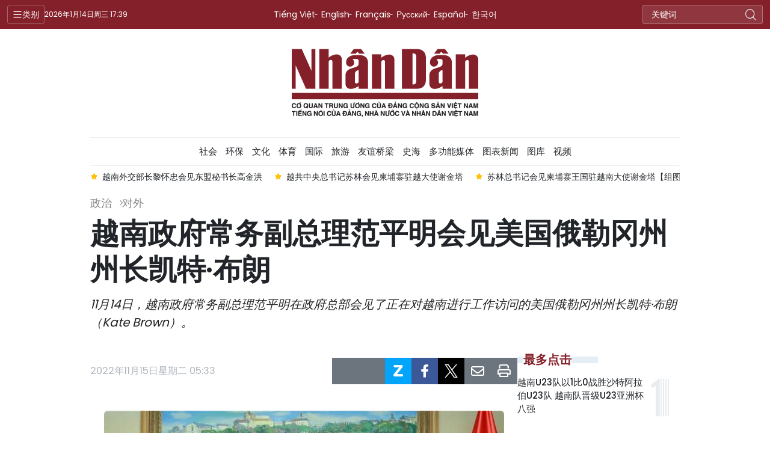

--- FILE ---
content_type: text/html;charset=utf-8
request_url: https://cn.nhandan.vn/article-post105726.html
body_size: 14502
content:
<!DOCTYPE html> <html lang="cn" class="languages cn"> <head> <title>越南政府常务副总理范平明会见美国俄勒冈州州长凯特·布朗 | Nhan Dan Online</title> <meta name="description" content="11月14日，越南政府常务副总理范平明在政府总部会见了正在对越南进行工作访问的美国俄勒冈州州长凯特·布朗（Kate Brown）。"/> <meta name="keywords" content="越南政府常务副总理,范平明,美国,俄勒冈州,凯特·布朗"/> <meta name="news_keywords" content="越南政府常务副总理,范平明,美国,俄勒冈州,凯特·布朗"/> <meta http-equiv="Content-Type" content="text/html; charset=utf-8" /> <meta http-equiv="X-UA-Compatible" content="IE=edge"/> <meta http-equiv="refresh" content="1800" /> <meta name="revisit-after" content="1 days" /> <meta name="viewport" content="width=device-width, initial-scale=1"> <meta http-equiv="content-language" content="vi" /> <meta name="format-detection" content="telephone=no"/> <meta name="format-detection" content="address=no"/> <meta name="apple-mobile-web-app-capable" content="yes"> <meta name="apple-mobile-web-app-status-bar-style" content="black"> <meta name="apple-mobile-web-app-title" content="Nhan Dan Online"/> <meta name="referrer" content="no-referrer-when-downgrade"/> <link rel="shortcut icon" href="https://cdn.nhandan.vn/assets/web/styles/img/favicon.ico" type="image/x-icon" /> <link rel="preconnect" href="https://cn-cdn.nhandan.vn"/> <link rel="dns-prefetch" href="https://cn-cdn.nhandan.vn"/> <link rel="preconnect" href="//www.google-analytics.com" /> <link rel="preconnect" href="//www.googletagmanager.com" /> <link rel="preconnect" href="//stc.za.zaloapp.com" /> <link rel="preconnect" href="//fonts.googleapis.com" /> <link rel="preconnect" href="//pagead2.googlesyndication.com"/> <link rel="preconnect" href="//tpc.googlesyndication.com"/> <link rel="preconnect" href="//securepubads.g.doubleclick.net"/> <link rel="preconnect" href="//accounts.google.com"/> <link rel="preconnect" href="//adservice.google.com"/> <link rel="preconnect" href="//adservice.google.com.vn"/> <link rel="preconnect" href="//www.googletagservices.com"/> <link rel="preconnect" href="//partner.googleadservices.com"/> <link rel="preconnect" href="//tpc.googlesyndication.com"/> <link rel="preconnect" href="//za.zdn.vn"/> <link rel="preconnect" href="//sp.zalo.me"/> <link rel="preconnect" href="//connect.facebook.net"/> <link rel="preconnect" href="//www.facebook.com"/> <link rel="dns-prefetch" href="//www.google-analytics.com" /> <link rel="dns-prefetch" href="//www.googletagmanager.com" /> <link rel="dns-prefetch" href="//stc.za.zaloapp.com" /> <link rel="dns-prefetch" href="//fonts.googleapis.com" /> <link rel="dns-prefetch" href="//pagead2.googlesyndication.com"/> <link rel="dns-prefetch" href="//tpc.googlesyndication.com"/> <link rel="dns-prefetch" href="//securepubads.g.doubleclick.net"/> <link rel="dns-prefetch" href="//accounts.google.com"/> <link rel="dns-prefetch" href="//adservice.google.com"/> <link rel="dns-prefetch" href="//adservice.google.com.vn"/> <link rel="dns-prefetch" href="//www.googletagservices.com"/> <link rel="dns-prefetch" href="//partner.googleadservices.com"/> <link rel="dns-prefetch" href="//tpc.googlesyndication.com"/> <link rel="dns-prefetch" href="//za.zdn.vn"/> <link rel="dns-prefetch" href="//sp.zalo.me"/> <link rel="dns-prefetch" href="//connect.facebook.net"/> <link rel="dns-prefetch" href="//www.facebook.com"/> <link rel="dns-prefetch" href="//graph.facebook.com"/> <link rel="dns-prefetch" href="//static.xx.fbcdn.net"/> <link rel="dns-prefetch" href="//staticxx.facebook.com"/> <script> var cmsConfig = { domainDesktop: 'https://cn.nhandan.vn', domainMobile: 'https://cn.nhandan.vn', domainApi: 'https://cn-api.nhandan.vn', domainStatic: 'https://cn-cdn.nhandan.vn', domainLog: 'https://cn-log.nhandan.vn', googleAnalytics: 'G-WJFP3DWEM9,UA-88665205-6', siteId: 0, pageType: 1, objectId: 105726, adsZone: 45, adsLazy: true, antiAdblock: true, }; if (window.location.protocol !== 'https:' && window.location.hostname.indexOf('nhandan.vn') !== -1) { window.location = 'https://' + window.location.hostname + window.location.pathname + window.location.hash; } var USER_AGENT=window.navigator&&window.navigator.userAgent||"",IS_MOBILE=/Android|webOS|iPhone|iPod|BlackBerry|Windows Phone|IEMobile|Mobile Safari|Opera Mini/i.test(USER_AGENT),IS_REDIRECT=!1;function setCookie(e,o,i){var n=new Date,i=(n.setTime(n.getTime()+24*i*60*60*1e3),"expires="+n.toUTCString());document.cookie=e+"="+o+"; "+i+";path=/;"}function getCookie(e){var o=document.cookie.indexOf(e+"="),i=o+e.length+1;return!o&&e!==document.cookie.substring(0,e.length)||-1===o?null:(-1===(e=document.cookie.indexOf(";",i))&&(e=document.cookie.length),unescape(document.cookie.substring(i,e)))}IS_MOBILE&&getCookie("isDesktop")&&(setCookie("isDesktop",1,-1),window.location=window.location.pathname+window.location.search,IS_REDIRECT=!0); </script> <script> if(USER_AGENT && USER_AGENT.indexOf("facebot") <= 0 && USER_AGENT.indexOf("facebookexternalhit") <= 0) { var query = ''; var hash = ''; if (window.location.search) query = window.location.search; if (window.location.hash) hash = window.location.hash; var canonicalUrl = 'https://cn.nhandan.vn/article-post105726.html' + query + hash ; var curUrl = decodeURIComponent(window.location.href); if(!location.port && curUrl != canonicalUrl){ window.location.replace(canonicalUrl); } } </script> <meta name="author" content="Nhan Dan Online" /> <meta name="copyright" content="Copyright © 2026 by Nhan Dan Online" /> <meta name="RATING" content="GENERAL" /> <meta name="GENERATOR" content="Nhan Dan Online" /> <meta content="Nhan Dan Online" itemprop="sourceOrganization" name="source"/> <meta content="news" itemprop="genre" name="medium"/> <meta name="robots" content="noarchive, max-image-preview:large, index, follow" /> <meta name="GOOGLEBOT" content="noarchive, max-image-preview:large, index, follow" /> <link rel="canonical" href="https://cn.nhandan.vn/article-post105726.html" /> <meta property="og:site_name" content="Nhan Dan Online"/> <meta property="og:rich_attachment" content="true"/> <meta property="og:type" content="article"/> <meta property="og:url" content="https://cn.nhandan.vn/article-post105726.html"/> <meta property="og:image" content="https://cn-cdn.nhandan.vn/images/[base64]/ttxvn-pham-binh-minh-kate-brown-5600.jpeg.webp"/> <meta property="og:image:width" content="1200"/> <meta property="og:image:height" content="630"/> <meta property="og:title" content="越南政府常务副总理范平明会见美国俄勒冈州州长凯特·布朗 "/> <meta property="og:description" content="11月14日，越南政府常务副总理范平明在政府总部会见了正在对越南进行工作访问的美国俄勒冈州州长凯特·布朗（Kate Brown）。"/> <meta name="twitter:card" value="summary"/> <meta name="twitter:url" content="https://cn.nhandan.vn/article-post105726.html"/> <meta name="twitter:title" content="越南政府常务副总理范平明会见美国俄勒冈州州长凯特·布朗 "/> <meta name="twitter:description" content="11月14日，越南政府常务副总理范平明在政府总部会见了正在对越南进行工作访问的美国俄勒冈州州长凯特·布朗（Kate Brown）。"/> <meta name="twitter:image" content="https://cn-cdn.nhandan.vn/images/[base64]/ttxvn-pham-binh-minh-kate-brown-5600.jpeg.webp"/> <meta name="twitter:site" content="@Nhan Dan Online"/> <meta name="twitter:creator" content="@Nhan Dan Online"/> <meta property="article:publisher" content="https://www.facebook.com/nhandandientutiengviet" /> <meta property="article:tag" content="'越南政府常务副总理,范平明,美国,俄勒冈州,凯特·布朗'"/> <meta property="article:section" content="政治,对外" /> <meta property="article:published_time" content="2022-11-15T12:33:26+0700"/> <meta property="article:modified_time" content="2026-01-12T06:18:34+0700"/> <script type="application/ld+json"> { "@context": "http://schema.org", "@type": "Organization", "name": "Nhan Dan Online", "url": "https://cn.nhandan.vn", "logo": "https://cn-cdn.nhandan.vn/assets/web/styles/img/logo.png", "foundingDate": "1951", "founders": [ { "@type": "Person", "name": "Cơ quan Trung ương của Đảng Cộng sản Việt Nam, Tiếng nói của Đảng, Nhà nước và nhân dân Việt Nam" } ], "address": [ { "@type": "PostalAddress", "streetAddress": "71 Hàng Trống, Hà Nội", "addressLocality": "Hà Nội City", "addressRegion": "Northeast", "postalCode": "100000", "addressCountry": "VNM" } ], "contactPoint": [ { "@type": "ContactPoint", "telephone": "+84-243-825-4231", "contactType": "customer service" }, { "@type": "ContactPoint", "telephone": "+84-243-825-4232", "contactType": "customer service" } ], "sameAs": ["https://www.facebook.com/nhandandientutiengviet", "https://www.youtube.com/@radionhandan", "https://www.youtube.com/@baonhandanmedia"] } </script> <script type="application/ld+json"> { "@context" : "https://schema.org", "@type" : "WebSite", "name": "Nhan Dan Online", "url": "https://cn.nhandan.vn", "alternateName" : "Báo Nhân Dân, Cơ quan của Cơ quan Trung ương của Đảng Cộng sản Việt Nam, Tiếng nói của Đảng, Nhà nước và nhân dân Việt Nam", "potentialAction": { "@type": "SearchAction", "target": { "@type": "EntryPoint", "urlTemplate": "https://cn.nhandan.vn/search/?q={search_term_string}" }, "query-input": "required name=search_term_string" } } </script> <script type="application/ld+json"> { "@context":"http://schema.org", "@type":"BreadcrumbList", "itemListElement":[ { "@type":"ListItem", "position":1, "item":{ "@id":"https://cn.nhandan.vn/national_relationship/", "name":"对外" } } ] } </script> <script type="application/ld+json"> { "@context": "http://schema.org", "@type": "NewsArticle", "mainEntityOfPage":{ "@type":"WebPage", "@id":"https://cn.nhandan.vn/article-post105726.html" }, "headline": "越南政府常务副总理范平明会见美国俄勒冈州州长凯特·布朗", "description": "11月14日，越南政府常务副总理范平明在政府总部会见了正在对越南进行工作访问的美国俄勒冈州州长凯特·布朗（Kate Brown）。", "image": { "@type": "ImageObject", "url": "https://cn-cdn.nhandan.vn/images/[base64]/ttxvn-pham-binh-minh-kate-brown-5600.jpeg.webp", "width" : 1200, "height" : 675 }, "datePublished": "2022-11-15T12:33:26+0700", "dateModified": "2026-01-12T06:18:34+0700", "author": { "@type": "Person", "name": "" }, "publisher": { "@type": "Organization", "name": "Nhan Dan Online", "logo": { "@type": "ImageObject", "url": "https://cn-cdn.nhandan.vn/assets/web/styles/img/logo.png" } } } </script> <link rel="preload" href="https://en-cdn.nhandan.vn/assets/web/styles/css/main.min-1.0.21.css" as="style"> <link rel="preload" href="https://en-cdn.nhandan.vn/assets/web/js/main.min-1.0.17.js" as="script"> <link rel="preload" href="https://en-cdn.nhandan.vn/assets/web/js/detail.min-1.0.7.js" as="script"> <link id="cms-style" rel="stylesheet" href="https://en-cdn.nhandan.vn/assets/web/styles/css/main.min-1.0.21.css"> <script type="text/javascript"> var _metaOgUrl = 'https://cn.nhandan.vn/article-post105726.html'; var page_title = document.title; var tracked_url = window.location.pathname + window.location.search + window.location.hash; var cate_path = 'national_relationship'; if (cate_path.length > 0) { tracked_url = "/" + cate_path + tracked_url; } </script> <script async="" src="https://www.googletagmanager.com/gtag/js?id=G-WJFP3DWEM9"></script> <script> window.dataLayer = window.dataLayer || []; function gtag(){dataLayer.push(arguments);} gtag('js', new Date()); gtag('config', 'G-WJFP3DWEM9', {page_path: tracked_url}); gtag('config', 'UA-88665205-6', {page_path: tracked_url}); </script> <script>window.dataLayer = window.dataLayer || [];dataLayer.push({'pageCategory': '/national_relationship'});</script> <script> window.dataLayer = window.dataLayer || []; dataLayer.push({ 'event': 'Pageview', 'articleId': '105726', 'articleTitle': '越南政府常务副总理范平明会见美国俄勒冈州州长凯特·布朗 ', 'articleCategory': '政治,对外', 'articleAlowAds': true, 'articleType': 'detail\-normal', 'articleTags': '越南政府常务副总理,范平明,美国,俄勒冈州,凯特·布朗', 'articlePublishDate': '2022-11-15T12:33:26+0700', 'articleThumbnail': 'https://cn-cdn.nhandan.vn/images/[base64]/ttxvn-pham-binh-minh-kate-brown-5600.jpeg.webp', 'articleShortUrl': 'https://cn.nhandan.vn/article-post105726.html', 'articleFullUrl': 'https://cn.nhandan.vn/article-post105726.html', }); </script> <script type='text/javascript'> gtag('event', 'article_page',{ 'articleId': '105726', 'articleTitle': '越南政府常务副总理范平明会见美国俄勒冈州州长凯特·布朗 ', 'articleCategory': '政治,对外', 'articleAlowAds': true, 'articleType': 'detail\-normal', 'articleTags': '越南政府常务副总理,范平明,美国,俄勒冈州,凯特·布朗', 'articlePublishDate': '2022-11-15T12:33:26+0700', 'articleThumbnail': 'https://cn-cdn.nhandan.vn/images/[base64]/ttxvn-pham-binh-minh-kate-brown-5600.jpeg.webp', 'articleShortUrl': 'https://cn.nhandan.vn/article-post105726.html', 'articleFullUrl': 'https://cn.nhandan.vn/article-post105726.html', }); </script> <script type="text/javascript"> (function() { var _sf_async_config = window._sf_async_config = (window._sf_async_config || {}); _sf_async_config.uid = 66981; _sf_async_config.domain = 'nhandan.vn'; _sf_async_config.flickerControl = false; _sf_async_config.useCanonical = true; _sf_async_config.useCanonicalDomain = true; _sf_async_config.sections = '政治,对外'; _sf_async_config.authors = ''; function loadChartbeat() { var e = document.createElement('script'); var n = document.getElementsByTagName('script')[0]; e.type = 'text/javascript'; e.async = true; e.src = '//static.chartbeat.com/js/chartbeat.js';; n.parentNode.insertBefore(e, n); } loadChartbeat(); })(); </script> <script async src="//static.chartbeat.com/js/chartbeat_mab.js"></script> <script async src="https://sp.zalo.me/plugins/sdk.js"></script> </head> <body class="detail-normal"> <div id="sdaWeb_SdaMasthead" class="rennab rennab-top" data-platform="1" data-position="Web_SdaMasthead" style="display:none"> </div> <header class="site-header"> <div class="topnav"> <p class="menu">类别</p> <time class="time" id="today"></time> <a href="/" class="logo" title="Nhan Dan Online">Nhan Dan Online</a> <div class="language"> <a href="https://nhandan.vn/" target="_blank" title="Tiếng Việt">Tiếng Việt</a> <a href="https://en.nhandan.vn" target="_blank" title="English">English</a> <a href="https://fr.nhandan.vn" target="_blank" title="Français">Français</a> <a href="https://ru.nhandan.vn" target="_blank" title="Русский">Русский</a> <a href="https://es.nhandan.vn" target="_blank" title="Español">Español</a> <a href="https://kr.nhandan.vn" target="_blank" title="한국어">한국어</a> </div> <div class="search-form"> <input class="txtsearch" placeholder="关键词"/> <i class="ic-search btn_search"></i> </div> </div> <div class="navigation"> <div class="wrapper"> <ul class="menu"> <li> <a class="active" href="https://cn.nhandan.vn/political/" title="政治">政治</a> <i class="ic-right"></i> <ul class="sub-menu"> <li> <a href="https://cn.nhandan.vn/national_news/" title="内政">内政</a> </li> <li> <a href="https://cn.nhandan.vn/national_relationship/" title="对外">对外</a> </li> <li> <a href="https://cn.nhandan.vn/national_review/" title="时评">时评</a> </li> </ul> </li> <li> <a class="" href="https://cn.nhandan.vn/economic/" title="经济">经济</a> <i class="ic-right"></i> <ul class="sub-menu"> <li> <a href="https://cn.nhandan.vn/investment_economic/" title="投资">投资</a> </li> <li> <a href="https://cn.nhandan.vn/economic_commercial/" title="贸易">贸易</a> </li> <li> <a href="https://cn.nhandan.vn/finalcial/" title="金融-股市">金融-股市</a> </li> <li> <a href="https://cn.nhandan.vn/economy_intergration/" title="融入国际经济">融入国际经济</a> </li> <li> <a href="https://cn.nhandan.vn/economic_policy/" title="越南经济政策">越南经济政策</a> </li> </ul> </li> <li> <a class="" href="https://cn.nhandan.vn/society/" title="社会">社会</a> <i class="ic-right"></i> <ul class="sub-menu"> <li> <a href="https://cn.nhandan.vn/education/" title="教育">教育</a> </li> <li> <a href="https://cn.nhandan.vn/scientic/" title="科技">科技</a> </li> <li> <a href="https://cn.nhandan.vn/law/" title="法律">法律</a> </li> </ul> </li> <li> <a class="" href="https://cn.nhandan.vn/environment/" title="环保">环保</a> </li> <li> <a class="" href="https://cn.nhandan.vn/culture/" title="文化">文化</a> </li> <li> <a class="" href="https://cn.nhandan.vn/sports/" title="体育">体育</a> <i class="ic-right"></i> <ul class="sub-menu"> <li> <a href="https://cn.nhandan.vn/the-thao-trong-nuoc/" title="国内体育">国内体育</a> </li> <li> <a href="https://cn.nhandan.vn/the-thao-nuoc-ngoai/" title="国际体育">国际体育</a> </li> </ul> </li> <li> <a class="" href="https://cn.nhandan.vn/international/" title="国际">国际</a> <i class="ic-right"></i> <ul class="sub-menu"> <li> <a href="https://cn.nhandan.vn/hot_news/" title="热点新闻">热点新闻</a> </li> <li> <a href="https://cn.nhandan.vn/in_forcus/" title="国际焦点">国际焦点</a> </li> </ul> </li> <li> <a class="" href="https://cn.nhandan.vn/tourism/" title="旅游">旅游</a> <i class="ic-right"></i> <ul class="sub-menu"> <li> <a href="https://cn.nhandan.vn/tourism_destination/" title="旅游景点">旅游景点</a> </li> <li> <a href="https://cn.nhandan.vn/tourism_food/" title="越南佳肴">越南佳肴</a> </li> </ul> </li> <li> <a class="" href="https://cn.nhandan.vn/friendship_bridge/" title="友谊桥梁">友谊桥梁</a> <i class="ic-right"></i> <ul class="sub-menu"> <li> <a href="https://cn.nhandan.vn/fb_vietnam_international/" title="越南与世界">越南与世界</a> </li> <li> <a href="https://cn.nhandan.vn/fb_vietnam_china/" title="越中友谊">越中友谊</a> </li> </ul> </li> <li> <a class="" href="https://cn.nhandan.vn/documentation/" title="史海">史海</a> <i class="ic-right"></i> <ul class="sub-menu"> <li> <a href="https://cn.nhandan.vn/important-documents/" title="资料文件">资料文件</a> </li> </ul> </li> <li> <a class="" href="https://cn.nhandan.vn/photo-news/" title="图库">图库</a> <i class="ic-right"></i> <ul class="sub-menu"> <li> <a href="https://cn.nhandan.vn/national-diplomatic/" title="内政-外交">内政-外交</a> </li> <li> <a href="https://cn.nhandan.vn/economy/" title="经贸">经贸</a> </li> <li> <a href="https://cn.nhandan.vn/social-cultural/" title="社会-文化">社会-文化</a> </li> <li> <a href="https://cn.nhandan.vn/风土人情/" title="风土人情">风土人情</a> </li> </ul> </li> <li> <a class="" href="https://cn.nhandan.vn/multimedia/" title="视频">视频</a> </li> <li> <a class="" href="https://cn.nhandan.vn/mega-story/" title="多功能媒体">多功能媒体</a> </li> <li> <a class="" href="https://cn.nhandan.vn/infographic/" title="图表新闻">图表新闻</a> </li> <li> <a href="/about-us.html" title="人民报社简介">人民报社简介</a> </li> </ul> </div> </div> <a class="nhandan-logo" href="/" title="Nhan Dan Online">Nhan Dan Online</a> <div class="wrapper-menu"> <ul class="menu container"> <li><a href="/" title="Home"><i class="ic-home"></i></a></li> <li> <a class="active" href="https://cn.nhandan.vn/political/" title="政治">政治</a> <ul class="sub-menu"> <li> <a href="https://cn.nhandan.vn/national_news/" title="内政">内政</a> </li> <li> <a href="https://cn.nhandan.vn/national_relationship/" title="对外">对外</a> </li> <li> <a href="https://cn.nhandan.vn/national_review/" title="时评">时评</a> </li> </ul> </li> <li> <a class="" href="https://cn.nhandan.vn/economic/" title="经济">经济</a> <ul class="sub-menu"> <li> <a href="https://cn.nhandan.vn/investment_economic/" title="投资">投资</a> </li> <li> <a href="https://cn.nhandan.vn/economic_commercial/" title="贸易">贸易</a> </li> <li> <a href="https://cn.nhandan.vn/finalcial/" title="金融-股市">金融-股市</a> </li> <li> <a href="https://cn.nhandan.vn/economy_intergration/" title="融入国际经济">融入国际经济</a> </li> <li> <a href="https://cn.nhandan.vn/economic_policy/" title="越南经济政策">越南经济政策</a> </li> </ul> </li> <li> <a class="" href="https://cn.nhandan.vn/society/" title="社会">社会</a> <ul class="sub-menu"> <li> <a href="https://cn.nhandan.vn/education/" title="教育">教育</a> </li> <li> <a href="https://cn.nhandan.vn/scientic/" title="科技">科技</a> </li> <li> <a href="https://cn.nhandan.vn/law/" title="法律">法律</a> </li> </ul> </li> <li> <a class="" href="https://cn.nhandan.vn/environment/" title="环保">环保</a> </li> <li> <a class="" href="https://cn.nhandan.vn/culture/" title="文化">文化</a> </li> <li> <a class="" href="https://cn.nhandan.vn/sports/" title="体育">体育</a> <ul class="sub-menu"> <li> <a href="https://cn.nhandan.vn/the-thao-trong-nuoc/" title="国内体育">国内体育</a> </li> <li> <a href="https://cn.nhandan.vn/the-thao-nuoc-ngoai/" title="国际体育">国际体育</a> </li> </ul> </li> <li> <a class="" href="https://cn.nhandan.vn/international/" title="国际">国际</a> <ul class="sub-menu"> <li> <a href="https://cn.nhandan.vn/hot_news/" title="热点新闻">热点新闻</a> </li> <li> <a href="https://cn.nhandan.vn/in_forcus/" title="国际焦点">国际焦点</a> </li> </ul> </li> <li> <a class="" href="https://cn.nhandan.vn/tourism/" title="旅游">旅游</a> <ul class="sub-menu"> <li> <a href="https://cn.nhandan.vn/tourism_destination/" title="旅游景点">旅游景点</a> </li> <li> <a href="https://cn.nhandan.vn/tourism_food/" title="越南佳肴">越南佳肴</a> </li> </ul> </li> <li> <a class="" href="https://cn.nhandan.vn/friendship_bridge/" title="友谊桥梁">友谊桥梁</a> <ul class="sub-menu"> <li> <a href="https://cn.nhandan.vn/fb_vietnam_international/" title="越南与世界">越南与世界</a> </li> <li> <a href="https://cn.nhandan.vn/fb_vietnam_china/" title="越中友谊">越中友谊</a> </li> </ul> </li> <li> <a class="" href="https://cn.nhandan.vn/documentation/" title="史海">史海</a> <ul class="sub-menu"> <li> <a href="https://cn.nhandan.vn/important-documents/" title="资料文件">资料文件</a> </li> </ul> </li> <li> <a class="" href="https://cn.nhandan.vn/mega-story/" title="多功能媒体">多功能媒体</a> </li> <li> <a class="" href="https://cn.nhandan.vn/infographic/" title="图表新闻">图表新闻</a> </li> <li> <a class="" href="https://cn.nhandan.vn/photo-news/" title="图库">图库</a> <ul class="sub-menu"> <li> <a href="https://cn.nhandan.vn/national-diplomatic/" title="内政-外交">内政-外交</a> </li> <li> <a href="https://cn.nhandan.vn/economy/" title="经贸">经贸</a> </li> <li> <a href="https://cn.nhandan.vn/social-cultural/" title="社会-文化">社会-文化</a> </li> <li> <a href="https://cn.nhandan.vn/风土人情/" title="风土人情">风土人情</a> </li> </ul> </li> <li> <a class="" href="https://cn.nhandan.vn/multimedia/" title="视频">视频</a> </li> </ul> </div> <div class="container"> <div class="news swiper"> <div class="swiper-wrapper"> <a href="https://cn.nhandan.vn/article-post148431.html" class="swiper-slide text cms-link" title="越南与老挝继续巩固新形势下的战略对接">越南与老挝继续巩固新形势下的战略对接</a> <a href="https://cn.nhandan.vn/article-post148428.html" class="swiper-slide text cms-link" title="越南外交部长黎怀忠会见东盟秘书长高金洪">越南外交部长黎怀忠会见东盟秘书长高金洪</a> <a href="https://cn.nhandan.vn/article-post148422.html" class="swiper-slide text cms-link" title="越共中央总书记苏林会见柬埔寨驻越大使谢金塔">越共中央总书记苏林会见柬埔寨驻越大使谢金塔</a> <a href="https://cn.nhandan.vn/article-post148418.html" class="swiper-slide text cms-link" title="苏林总书记会见柬埔寨王国驻越南大使谢金塔【组图】">苏林总书记会见柬埔寨王国驻越南大使谢金塔【组图】</a> <a href="https://cn.nhandan.vn/article-post148405.html" class="swiper-slide text cms-link" title="胡志明市：对外工作助力提升城市的地位">胡志明市：对外工作助力提升城市的地位</a> </div> </div> </div> </header> <div class="site-body"> <div id="sdaWeb_SdaBackground" class="rennab " data-platform="1" data-position="Web_SdaBackground" style="display:none"> </div> <div class="container"> <div id="sdaWeb_SdaTop" class="rennab " data-platform="1" data-position="Web_SdaTop" style="display:none"> </div> <div class="article"> <div class="breadcrumb breadcrumb-detail"> <h2 class="main"> <a href="https://cn.nhandan.vn/political/" title="政治">政治</a> </h2> <h2 class="main"> <a href="https://cn.nhandan.vn/national_relationship/" title="对外" class="active">对外</a> </h2> </div> <div class="article__header"> <h1 class="article__title cms-title"> 越南政府常务副总理范平明会见美国俄勒冈州州长凯特·布朗 </h1> <div class="article__sapo cms-desc"> 11月14日，越南政府常务副总理范平明在政府总部会见了正在对越南进行工作访问的美国俄勒冈州州长凯特·布朗（Kate Brown）。 </div> <div id="sdaWeb_SdaArticleAfterSapo" class="rennab " data-platform="1" data-position="Web_SdaArticleAfterSapo" style="display:none"> </div> </div> <div class="col"> <div class="main-col content-col"> <div class="article__meta"> <time class="time" datetime="2022-11-15T12:33:26+0700" data-time="1668490406" data-format="long">2022年11月15日星期二 12:33</time> <meta class="cms-date" itemprop="datePublished" content="2022-11-15T12:33:26+0700"> <div class="features article__social"> <button class="weibo" data-rel="weibo" data-href="https://cn.nhandan.vn/article-post105726.html" title="Weibo"><i class="weibo"></i></button> <button class="wechat" data-rel="wechat" data-href="https://cn.nhandan.vn/article-post105726.html" title="Wechat"><i class="wechat"></i></button> <a href="javascript:void(0);" class="zalo zalo-share-button" title="Zalo" data-href="https://cn.nhandan.vn/article-post105726.html" data-oaid="342066505784138899" data-layout="1" data-color="blue" data-customize="true"> <i class="ic-zalo"></i></a> <a href="javascript:void(0);" class="item fb" data-href="https://cn.nhandan.vn/article-post105726.html" data-rel="facebook" title="Facebook"><i class="ic-facebook"></i></a> <a href="javascript:void(0);" class="item twitter" data-href="https://cn.nhandan.vn/article-post105726.html" data-rel="twitter" title="Twitter"><i class="ic-twitter"></i></a> <a href="javascript:void(0);" class="mail sendmail" data-href="https://cn.nhandan.vn/article-post105726.html" title="Gửi mail"><i class="ic-email"></i></a> <a href="javascript:void(0);" class="print sendprint" title="Print" data-href="/print.html?id=105726"> <i class="ic-print"></i></a> </div> </div> <figure class="article__avatar "> <img class="cms-photo" src="https://cn-cdn.nhandan.vn/images/b9565b59d0a117f6564d4bfc9a945c740e2a2f6e137c86ea1ae8658ea44825d61101f794e59a2c5d92203663539a756b3746673c78b6376ef4c37eb2f88e7d2d212b00843daaab090316eccb18ffeea8a4293544d7c27737fd81de60154edde9/ttxvn-pham-binh-minh-kate-brown-5600.jpeg" alt="政府常务副总理范平明会见美国俄勒冈州州长凯特·布朗。（图片来源：越通社）" cms-photo-caption="政府常务副总理范平明会见美国俄勒冈州州长凯特·布朗。（图片来源：越通社）"/> <figcaption>政府常务副总理范平明会见美国俄勒冈州州长凯特·布朗。（图片来源：越通社）</figcaption> </figure> <div id="sdaWeb_SdaArticleAfterAvatar" class="rennab " data-platform="1" data-position="Web_SdaArticleAfterAvatar" style="display:none"> </div> <div class="article__body zce-content-body cms-body" itemprop="articleBody"> <p>据越通社报道，11月14日，越南政府常务副总理范平明在政府总部会见了正在对越南进行工作访问的美国俄勒冈州州长凯特·布朗（Kate Brown）。</p>
<p>范平明副总理和凯特·布朗女士一起回顾了两国关系自越南外交部代表与凯特·布朗女士于2015年签署合作议定书以来所取得的进展。</p>
<p>范平明副总理高度评价越南与俄勒冈州关系近期在上述合作议定书的基础上呈现良好发展势头。范平明副总理认为，双方之间的合作已在经贸、教育培训和文化等传统领域上取得许多具体结果，表示相信两国仍有许多新合作空间。</p>
<div class="sda_middle"> <div id="sdaWeb_SdaArticleMiddle" class="rennab fyi" data-platform="1" data-position="Web_SdaArticleMiddle"> </div>
</div>
<p>常务副总理范平明强调，越南希望通过两国企业的对接继续与俄勒冈州加强经贸领域的合作，促进该州与越南各地方之间的文化教育交流和合作。常务副总理范平明提议凯特·布朗女士继续为越南农产品对勒冈州出口创造便利条件。</p>
<div class="sda_middle"> <div id="sdaWeb_SdaArticleMiddle1" class="rennab fyi" data-platform="1" data-position="Web_SdaArticleMiddle1"> </div>
</div>
<p>凯特·布朗女士对越南在双方迎来越南-美国全面伙伴关系10周年之间访问越南。她表示相信此次访问将进一步扩大越南与俄勒冈州之间的合作关系。</p>
<p>凯特·布朗女士表示，拜登总统政府关注促进该州优势产业的半导体业，表示希望双方开拓该领域的合作潜力。她同时高度评价旅俄勒冈州越南人社群和对5名越裔美国人在近期选举中已当选该州众议院中各重要位置。（完）</p> <div id="sdaWeb_SdaArticleAfterBody" class="rennab " data-platform="1" data-position="Web_SdaArticleAfterBody" style="display:none"> </div> </div> <div class="article-footer"> <div class="article__tag"> <a href="https://cn.nhandan.vn/tag/-4-tag9090.html" title="越南政府常务副总理">越南政府常务副总理</a> <a href="https://cn.nhandan.vn/tag.html?q=范平明" title="范平明">范平明</a> <a href="https://cn.nhandan.vn/tag/-4-tag239.html" title="美国">美国</a> <a href="https://cn.nhandan.vn/tag.html?q=俄勒冈州" title="俄勒冈州">俄勒冈州</a> <a href="https://cn.nhandan.vn/tag.html?q=凯特·布朗" title="凯特·布朗">凯特·布朗</a> </div> <div class="article-comment" data-id="105726" data-type="20"></div> <div id="sdaWeb_SdaArticleAfterComment" class="rennab " data-platform="1" data-position="Web_SdaArticleAfterComment" style="display:none"> </div> </div> </div> <div class="sub-col sidebar-right"> <div id="sidebar-top-1"> <div id="sdaWeb_SdaRight1" class="rennab " data-platform="1" data-position="Web_SdaRight1" style="display:none"> </div> <div id="sdaWeb_SdaRight2" class="rennab " data-platform="1" data-position="Web_SdaRight2" style="display:none"> </div> <div class="trending fyi-position"> <div class="box-heading"> <span class="title"> 最多点击 </span> </div> <div class="box-content" data-source="mostread-news"> <article class="story"> <h4 class="story__heading" data-tracking="148325"> <a class=" cms-link" href="https://cn.nhandan.vn/article-post148325.html" title="越南U23队以1比0战胜沙特阿拉伯U23队 越南队晋级U23亚洲杯八强"> 越南U23队以1比0战胜沙特阿拉伯U23队 越南队晋级U23亚洲杯八强 </a> </h4> </article> <article class="story"> <h4 class="story__heading" data-tracking="148316"> <a class=" cms-link" href="https://cn.nhandan.vn/article-post148316.html" title="范明正总理：有数据才有数字政府、数字经济和数字社会"> 范明正总理：有数据才有数字政府、数字经济和数字社会 </a> </h4> </article> <article class="story"> <h4 class="story__heading" data-tracking="148344"> <a class=" cms-link" href="https://cn.nhandan.vn/article-post148344.html" title="拓展经济增长空间"> 拓展经济增长空间 </a> </h4> </article> <article class="story"> <h4 class="story__heading" data-tracking="148283"> <a class=" cms-link" href="https://cn.nhandan.vn/article-post148283.html" title="U23越南队迎来实力考验"> U23越南队迎来实力考验 </a> </h4> </article> </div> </div> <div class="top-stories fyi-position"> <div class="box-heading"> <span class="title">滚动新闻</span> </div> <div class="box-content" data-source="latest-news"> <article class="story"> <time class="time" datetime="2026-01-10T09:36:16+0700" data-time="1768012576"> 2026年01月10日星期六 09:36 </time> <h2 class="story__heading" data-tracking="148209"> <a class=" cms-link" href="https://cn.nhandan.vn/article-post148209.html" title="越南公安部领导祝贺老挝人民革命党十二大取得成功"> 越南公安部领导祝贺老挝人民革命党十二大取得成功 </a> </h2> <div class="story__summary story__shorten"> <p>在随同越共中央总书记苏林同志派遣的特使团访问老挝、祝贺老挝人民革命党第十二次全国代表大会圆满成功之际，越共中央委员、越南公安部副部长、越老公安合作会议主席黎国雄上将于1月8日傍晚分别向新当选的老挝人民革命党领导人表示祝贺。</p> </div> </article> <article class="story"> <time class="time" datetime="2026-01-09T20:26:01+0700" data-time="1767965161"> 2026年01月09日星期五 20:26 </time> <h2 class="story__heading" data-tracking="148190"> <a class=" cms-link" href="https://cn.nhandan.vn/article-post148190.html" title="范明正总理会见中国领先基础设施建设集团领导人"> 范明正总理会见中国领先基础设施建设集团领导人 </a> </h2> </article> <article class="story"> <time class="time" datetime="2026-01-09T19:59:01+0700" data-time="1767963541"> 2026年01月09日星期五 19:59 </time> <h2 class="story__heading" data-tracking="148187"> <a class=" cms-link" href="https://cn.nhandan.vn/article-post148187.html" title="苏林总书记会见前来辞行拜会的美国驻越南大使"> 苏林总书记会见前来辞行拜会的美国驻越南大使 </a> </h2> </article> <article class="story"> <time class="time" datetime="2026-01-09T17:43:41+0700" data-time="1767955421"> 2026年01月09日星期五 17:43 </time> <h2 class="story__heading" data-tracking="148182"> <a class=" cms-link" href="https://cn.nhandan.vn/article-post148182.html" title="外国在黄沙群岛未经越南允许的一切活动均属非法"> 外国在黄沙群岛未经越南允许的一切活动均属非法 </a> </h2> </article> <article class="story"> <time class="time" datetime="2026-01-09T16:26:34+0700" data-time="1767950794"> 2026年01月09日星期五 16:26 </time> <h2 class="story__heading" data-tracking="148173"> <a class=" cms-link" href="https://cn.nhandan.vn/article-post148173.html" title="旅美越南侨胞关注越共十四大"> 旅美越南侨胞关注越共十四大 </a> </h2> </article> </div> </div> <div id="sdaWeb_SdaRight3" class="rennab " data-platform="1" data-position="Web_SdaRight3" style="display:none"> </div> </div><div id="sidebar-sticky-1"> <div id="sdaWeb_SdaLeftSticky" class="rennab " data-platform="1" data-position="Web_SdaLeftSticky" style="display:none"> </div> </div> </div> </div> </div> <div class="many-pack decor-top"> <h3 class="box-heading"> <a href="https://cn.nhandan.vn/national_relationship/" title="对外" class="title"> 特别推荐 </a> </h3> <div class="box-content content-list" data-source="recommendation-45"> <article class="story"> <figure class="story__thumb"> <a class="cms-link" href="https://cn.nhandan.vn/article-post148431.html" title="越南与老挝继续巩固新形势下的战略对接"> <img class="lazyload" src="[data-uri]" data-src="https://cn-cdn.nhandan.vn/images/e32665025acccb61a6e90a368b3232c74b6e5ad5598496df869b0c6514a9dd11754c33d35eb149e0e58efc3b695ac1eb672c4babb79b3579f4cc64d234baf7f0/01-7227-7177.jpg.webp" data-srcset="https://cn-cdn.nhandan.vn/images/e32665025acccb61a6e90a368b3232c74b6e5ad5598496df869b0c6514a9dd11754c33d35eb149e0e58efc3b695ac1eb672c4babb79b3579f4cc64d234baf7f0/01-7227-7177.jpg.webp 1x, https://cn-cdn.nhandan.vn/images/b799dd518bace54b7d2938905d9d133a4b6e5ad5598496df869b0c6514a9dd11754c33d35eb149e0e58efc3b695ac1eb672c4babb79b3579f4cc64d234baf7f0/01-7227-7177.jpg.webp 2x" alt="越共中央委员、越南外交部党委常务副书记、外交部副部长阮孟强（左）礼节性拜会老挝人民革命党中央政治局委员、中央书记处常务书记维莱·拉坎丰。（图片来源：越通社）"> <noscript><img src="https://cn-cdn.nhandan.vn/images/e32665025acccb61a6e90a368b3232c74b6e5ad5598496df869b0c6514a9dd11754c33d35eb149e0e58efc3b695ac1eb672c4babb79b3579f4cc64d234baf7f0/01-7227-7177.jpg.webp" srcset="https://cn-cdn.nhandan.vn/images/e32665025acccb61a6e90a368b3232c74b6e5ad5598496df869b0c6514a9dd11754c33d35eb149e0e58efc3b695ac1eb672c4babb79b3579f4cc64d234baf7f0/01-7227-7177.jpg.webp 1x, https://cn-cdn.nhandan.vn/images/b799dd518bace54b7d2938905d9d133a4b6e5ad5598496df869b0c6514a9dd11754c33d35eb149e0e58efc3b695ac1eb672c4babb79b3579f4cc64d234baf7f0/01-7227-7177.jpg.webp 2x" alt="越共中央委员、越南外交部党委常务副书记、外交部副部长阮孟强（左）礼节性拜会老挝人民革命党中央政治局委员、中央书记处常务书记维莱·拉坎丰。（图片来源：越通社）" class="image-fallback"></noscript> </a> </figure> <h2 class="story__heading" data-tracking="148431"> <a class=" cms-link" href="https://cn.nhandan.vn/article-post148431.html" title="越南与老挝继续巩固新形势下的战略对接"> 越南与老挝继续巩固新形势下的战略对接 </a> </h2> </article> <article class="story"> <figure class="story__thumb"> <a class="cms-link" href="https://cn.nhandan.vn/article-post148428.html" title="越南外交部长黎怀忠会见东盟秘书长高金洪"> <img class="lazyload" src="[data-uri]" data-src="https://mediazh.vietnamplus.vn/images/[base64]/vna-potal-bi-thu-trung-uong-dang-bo-truong-bo-ngoai-giao-tiep-tong-thu-ky-asean-8530251.jpg.webp" data-srcset="https://mediazh.vietnamplus.vn/images/[base64]/vna-potal-bi-thu-trung-uong-dang-bo-truong-bo-ngoai-giao-tiep-tong-thu-ky-asean-8530251.jpg.webp 1x, https://mediazh.vietnamplus.vn/images/[base64]/vna-potal-bi-thu-trung-uong-dang-bo-truong-bo-ngoai-giao-tiep-tong-thu-ky-asean-8530251.jpg.webp 2x" alt="越南外交部长黎怀忠会见东盟秘书长高金洪。"> <noscript><img src="https://mediazh.vietnamplus.vn/images/[base64]/vna-potal-bi-thu-trung-uong-dang-bo-truong-bo-ngoai-giao-tiep-tong-thu-ky-asean-8530251.jpg.webp" srcset="https://mediazh.vietnamplus.vn/images/[base64]/vna-potal-bi-thu-trung-uong-dang-bo-truong-bo-ngoai-giao-tiep-tong-thu-ky-asean-8530251.jpg.webp 1x, https://mediazh.vietnamplus.vn/images/[base64]/vna-potal-bi-thu-trung-uong-dang-bo-truong-bo-ngoai-giao-tiep-tong-thu-ky-asean-8530251.jpg.webp 2x" alt="越南外交部长黎怀忠会见东盟秘书长高金洪。" class="image-fallback"></noscript> </a> </figure> <h2 class="story__heading" data-tracking="148428"> <a class=" cms-link" href="https://cn.nhandan.vn/article-post148428.html" title="越南外交部长黎怀忠会见东盟秘书长高金洪"> 越南外交部长黎怀忠会见东盟秘书长高金洪 </a> </h2> </article> <article class="story"> <figure class="story__thumb"> <a class="cms-link" href="https://cn.nhandan.vn/article-post148422.html" title="越共中央总书记苏林会见柬埔寨驻越大使谢金塔"> <img class="lazyload" src="[data-uri]" data-src="https://cn-cdn.nhandan.vn/images/3a02f14e96e60dfdee76b8b51f89bf2a576928702bb3cfde98c20e383e55bc42d2a0e285d3b1ed536245c0827f9d96b11b000076fad9716db2f4913b0081229b/ndo-br-a7-bnd-7815.jpg.webp" data-srcset="https://cn-cdn.nhandan.vn/images/3a02f14e96e60dfdee76b8b51f89bf2a576928702bb3cfde98c20e383e55bc42d2a0e285d3b1ed536245c0827f9d96b11b000076fad9716db2f4913b0081229b/ndo-br-a7-bnd-7815.jpg.webp 1x, https://cn-cdn.nhandan.vn/images/414a9467214f2d17e57663e1a989517c576928702bb3cfde98c20e383e55bc42d2a0e285d3b1ed536245c0827f9d96b11b000076fad9716db2f4913b0081229b/ndo-br-a7-bnd-7815.jpg.webp 2x" alt="苏林总书记会见柬埔寨王国驻越南大使谢金塔。"> <noscript><img src="https://cn-cdn.nhandan.vn/images/3a02f14e96e60dfdee76b8b51f89bf2a576928702bb3cfde98c20e383e55bc42d2a0e285d3b1ed536245c0827f9d96b11b000076fad9716db2f4913b0081229b/ndo-br-a7-bnd-7815.jpg.webp" srcset="https://cn-cdn.nhandan.vn/images/3a02f14e96e60dfdee76b8b51f89bf2a576928702bb3cfde98c20e383e55bc42d2a0e285d3b1ed536245c0827f9d96b11b000076fad9716db2f4913b0081229b/ndo-br-a7-bnd-7815.jpg.webp 1x, https://cn-cdn.nhandan.vn/images/414a9467214f2d17e57663e1a989517c576928702bb3cfde98c20e383e55bc42d2a0e285d3b1ed536245c0827f9d96b11b000076fad9716db2f4913b0081229b/ndo-br-a7-bnd-7815.jpg.webp 2x" alt="苏林总书记会见柬埔寨王国驻越南大使谢金塔。" class="image-fallback"></noscript> </a> </figure> <h2 class="story__heading" data-tracking="148422"> <a class=" cms-link" href="https://cn.nhandan.vn/article-post148422.html" title="越共中央总书记苏林会见柬埔寨驻越大使谢金塔"> 越共中央总书记苏林会见柬埔寨驻越大使谢金塔 </a> </h2> </article> <article class="story"> <figure class="story__thumb"> <a class="cms-link" href="https://cn.nhandan.vn/article-post148418.html" title="苏林总书记会见柬埔寨王国驻越南大使谢金塔【组图】"> <img class="lazyload" src="[data-uri]" data-src="https://cn-cdn.nhandan.vn/images/3a02f14e96e60dfdee76b8b51f89bf2a576928702bb3cfde98c20e383e55bc42da925b27c8b4aa4f9f2540e8308e26d7ec808bac031ba9c3a638c1f73022ea01/image-1417.jpg.webp" data-srcset="https://cn-cdn.nhandan.vn/images/3a02f14e96e60dfdee76b8b51f89bf2a576928702bb3cfde98c20e383e55bc42da925b27c8b4aa4f9f2540e8308e26d7ec808bac031ba9c3a638c1f73022ea01/image-1417.jpg.webp 1x, https://cn-cdn.nhandan.vn/images/414a9467214f2d17e57663e1a989517c576928702bb3cfde98c20e383e55bc42da925b27c8b4aa4f9f2540e8308e26d7ec808bac031ba9c3a638c1f73022ea01/image-1417.jpg.webp 2x" alt="苏林总书记会见柬埔寨王国驻越南大使谢金塔【组图】"> <noscript><img src="https://cn-cdn.nhandan.vn/images/3a02f14e96e60dfdee76b8b51f89bf2a576928702bb3cfde98c20e383e55bc42da925b27c8b4aa4f9f2540e8308e26d7ec808bac031ba9c3a638c1f73022ea01/image-1417.jpg.webp" srcset="https://cn-cdn.nhandan.vn/images/3a02f14e96e60dfdee76b8b51f89bf2a576928702bb3cfde98c20e383e55bc42da925b27c8b4aa4f9f2540e8308e26d7ec808bac031ba9c3a638c1f73022ea01/image-1417.jpg.webp 1x, https://cn-cdn.nhandan.vn/images/414a9467214f2d17e57663e1a989517c576928702bb3cfde98c20e383e55bc42da925b27c8b4aa4f9f2540e8308e26d7ec808bac031ba9c3a638c1f73022ea01/image-1417.jpg.webp 2x" alt="苏林总书记会见柬埔寨王国驻越南大使谢金塔【组图】" class="image-fallback"></noscript> </a> </figure> <h2 class="story__heading" data-tracking="148418"> <a class=" cms-link" href="https://cn.nhandan.vn/article-post148418.html" title="苏林总书记会见柬埔寨王国驻越南大使谢金塔【组图】"> 苏林总书记会见柬埔寨王国驻越南大使谢金塔【组图】 </a> </h2> </article> <article class="story"> <figure class="story__thumb"> <a class="cms-link" href="https://cn.nhandan.vn/article-post148405.html" title="胡志明市：对外工作助力提升城市的地位"> <img class="lazyload" src="[data-uri]" data-src="https://cn-cdn.nhandan.vn/images/3a02f14e96e60dfdee76b8b51f89bf2a338f4180f3574235197560614045805b9c2bbce46a9911976670b686cbb245ae94e6962a146cb7f43653cef6a98263cb/image.jpg.webp" data-srcset="https://cn-cdn.nhandan.vn/images/3a02f14e96e60dfdee76b8b51f89bf2a338f4180f3574235197560614045805b9c2bbce46a9911976670b686cbb245ae94e6962a146cb7f43653cef6a98263cb/image.jpg.webp 1x, https://cn-cdn.nhandan.vn/images/414a9467214f2d17e57663e1a989517c338f4180f3574235197560614045805b9c2bbce46a9911976670b686cbb245ae94e6962a146cb7f43653cef6a98263cb/image.jpg.webp 2x" alt="2025年秋季经济论坛传播了胡志明市的决心、新的愿景和新的行动。"> <noscript><img src="https://cn-cdn.nhandan.vn/images/3a02f14e96e60dfdee76b8b51f89bf2a338f4180f3574235197560614045805b9c2bbce46a9911976670b686cbb245ae94e6962a146cb7f43653cef6a98263cb/image.jpg.webp" srcset="https://cn-cdn.nhandan.vn/images/3a02f14e96e60dfdee76b8b51f89bf2a338f4180f3574235197560614045805b9c2bbce46a9911976670b686cbb245ae94e6962a146cb7f43653cef6a98263cb/image.jpg.webp 1x, https://cn-cdn.nhandan.vn/images/414a9467214f2d17e57663e1a989517c338f4180f3574235197560614045805b9c2bbce46a9911976670b686cbb245ae94e6962a146cb7f43653cef6a98263cb/image.jpg.webp 2x" alt="2025年秋季经济论坛传播了胡志明市的决心、新的愿景和新的行动。" class="image-fallback"></noscript> </a> </figure> <h2 class="story__heading" data-tracking="148405"> <a class=" cms-link" href="https://cn.nhandan.vn/article-post148405.html" title="胡志明市：对外工作助力提升城市的地位"> 胡志明市：对外工作助力提升城市的地位 </a> </h2> </article> <article class="story"> <figure class="story__thumb"> <a class="cms-link" href="https://cn.nhandan.vn/article-post148377.html" title="越南外交部长黎怀忠向美国驻越南大使马克·纳珀颁授友谊勋章"> <img class="lazyload" src="[data-uri]" data-src="https://cn-cdn.nhandan.vn/images/3a02f14e96e60dfdee76b8b51f89bf2a338f4180f3574235197560614045805b1e490114c2bfb4ca8aba82a0eaa7bb5bec808bac031ba9c3a638c1f73022ea01/dai-su-my.jpg.webp" data-srcset="https://cn-cdn.nhandan.vn/images/3a02f14e96e60dfdee76b8b51f89bf2a338f4180f3574235197560614045805b1e490114c2bfb4ca8aba82a0eaa7bb5bec808bac031ba9c3a638c1f73022ea01/dai-su-my.jpg.webp 1x, https://cn-cdn.nhandan.vn/images/414a9467214f2d17e57663e1a989517c338f4180f3574235197560614045805b1e490114c2bfb4ca8aba82a0eaa7bb5bec808bac031ba9c3a638c1f73022ea01/dai-su-my.jpg.webp 2x" alt="越南外交部长黎怀忠向美国驻越南大使马克·纳珀颁授友谊勋章。（图片来源：越南外交部）"> <noscript><img src="https://cn-cdn.nhandan.vn/images/3a02f14e96e60dfdee76b8b51f89bf2a338f4180f3574235197560614045805b1e490114c2bfb4ca8aba82a0eaa7bb5bec808bac031ba9c3a638c1f73022ea01/dai-su-my.jpg.webp" srcset="https://cn-cdn.nhandan.vn/images/3a02f14e96e60dfdee76b8b51f89bf2a338f4180f3574235197560614045805b1e490114c2bfb4ca8aba82a0eaa7bb5bec808bac031ba9c3a638c1f73022ea01/dai-su-my.jpg.webp 1x, https://cn-cdn.nhandan.vn/images/414a9467214f2d17e57663e1a989517c338f4180f3574235197560614045805b1e490114c2bfb4ca8aba82a0eaa7bb5bec808bac031ba9c3a638c1f73022ea01/dai-su-my.jpg.webp 2x" alt="越南外交部长黎怀忠向美国驻越南大使马克·纳珀颁授友谊勋章。（图片来源：越南外交部）" class="image-fallback"></noscript> </a> </figure> <h2 class="story__heading" data-tracking="148377"> <a class=" cms-link" href="https://cn.nhandan.vn/article-post148377.html" title="越南外交部长黎怀忠向美国驻越南大使马克·纳珀颁授友谊勋章"> 越南外交部长黎怀忠向美国驻越南大使马克·纳珀颁授友谊勋章 </a> </h2> </article> <article class="story"> <figure class="story__thumb"> <a class="cms-link" href="https://cn.nhandan.vn/article-post148376.html" title="推动越柬务实高效合作"> <img class="lazyload" src="[data-uri]" data-src="https://cn-cdn.nhandan.vn/images/3a02f14e96e60dfdee76b8b51f89bf2a338f4180f3574235197560614045805b76f9f988b71517cf47279af371d7d23ba4293544d7c27737fd81de60154edde9/cpc.jpg.webp" data-srcset="https://cn-cdn.nhandan.vn/images/3a02f14e96e60dfdee76b8b51f89bf2a338f4180f3574235197560614045805b76f9f988b71517cf47279af371d7d23ba4293544d7c27737fd81de60154edde9/cpc.jpg.webp 1x, https://cn-cdn.nhandan.vn/images/414a9467214f2d17e57663e1a989517c338f4180f3574235197560614045805b76f9f988b71517cf47279af371d7d23ba4293544d7c27737fd81de60154edde9/cpc.jpg.webp 2x" alt="阮孟强副部长一行在柬埔寨商业部总部会见柬埔寨商业大臣占尼莫。（图片来源：越通社）"> <noscript><img src="https://cn-cdn.nhandan.vn/images/3a02f14e96e60dfdee76b8b51f89bf2a338f4180f3574235197560614045805b76f9f988b71517cf47279af371d7d23ba4293544d7c27737fd81de60154edde9/cpc.jpg.webp" srcset="https://cn-cdn.nhandan.vn/images/3a02f14e96e60dfdee76b8b51f89bf2a338f4180f3574235197560614045805b76f9f988b71517cf47279af371d7d23ba4293544d7c27737fd81de60154edde9/cpc.jpg.webp 1x, https://cn-cdn.nhandan.vn/images/414a9467214f2d17e57663e1a989517c338f4180f3574235197560614045805b76f9f988b71517cf47279af371d7d23ba4293544d7c27737fd81de60154edde9/cpc.jpg.webp 2x" alt="阮孟强副部长一行在柬埔寨商业部总部会见柬埔寨商业大臣占尼莫。（图片来源：越通社）" class="image-fallback"></noscript> </a> </figure> <h2 class="story__heading" data-tracking="148376"> <a class=" cms-link" href="https://cn.nhandan.vn/article-post148376.html" title="推动越柬务实高效合作"> 推动越柬务实高效合作 </a> </h2> </article> <article class="story"> <figure class="story__thumb"> <a class="cms-link" href="https://cn.nhandan.vn/article-post148375.html" title="越南政府常务副总理阮和平会见新加坡国务资政李显龙"> <img class="lazyload" src="[data-uri]" data-src="https://cn-cdn.nhandan.vn/images/3a02f14e96e60dfdee76b8b51f89bf2a338f4180f3574235197560614045805b3f5a4dc68104515a25a2dbc3d5c72cd38b048afe3636bc9771e32b0c96b94359/sing.jpg.webp" data-srcset="https://cn-cdn.nhandan.vn/images/3a02f14e96e60dfdee76b8b51f89bf2a338f4180f3574235197560614045805b3f5a4dc68104515a25a2dbc3d5c72cd38b048afe3636bc9771e32b0c96b94359/sing.jpg.webp 1x, https://cn-cdn.nhandan.vn/images/414a9467214f2d17e57663e1a989517c338f4180f3574235197560614045805b3f5a4dc68104515a25a2dbc3d5c72cd38b048afe3636bc9771e32b0c96b94359/sing.jpg.webp 2x" alt="越南政府常务副总理阮和平会见新加坡国务资政李显龙。（图片来源：越通社）"> <noscript><img src="https://cn-cdn.nhandan.vn/images/3a02f14e96e60dfdee76b8b51f89bf2a338f4180f3574235197560614045805b3f5a4dc68104515a25a2dbc3d5c72cd38b048afe3636bc9771e32b0c96b94359/sing.jpg.webp" srcset="https://cn-cdn.nhandan.vn/images/3a02f14e96e60dfdee76b8b51f89bf2a338f4180f3574235197560614045805b3f5a4dc68104515a25a2dbc3d5c72cd38b048afe3636bc9771e32b0c96b94359/sing.jpg.webp 1x, https://cn-cdn.nhandan.vn/images/414a9467214f2d17e57663e1a989517c338f4180f3574235197560614045805b3f5a4dc68104515a25a2dbc3d5c72cd38b048afe3636bc9771e32b0c96b94359/sing.jpg.webp 2x" alt="越南政府常务副总理阮和平会见新加坡国务资政李显龙。（图片来源：越通社）" class="image-fallback"></noscript> </a> </figure> <h2 class="story__heading" data-tracking="148375"> <a class=" cms-link" href="https://cn.nhandan.vn/article-post148375.html" title="越南政府常务副总理阮和平会见新加坡国务资政李显龙"> 越南政府常务副总理阮和平会见新加坡国务资政李显龙 </a> </h2> </article> <article class="story"> <figure class="story__thumb"> <a class="cms-link" href="https://cn.nhandan.vn/article-post148373.html" title="越南国会主席陈青敏分别接受柬埔寨、美国和菲律宾大使辞行拜会"> <img class="lazyload" src="[data-uri]" data-src="https://cn-cdn.nhandan.vn/images/6aa1c830ca1a7ac4482e7c75e8f294ccf52394d8103803ddfd1fcbc37dc9f263e9fa1ab978053acb7760693d4d8e059516cbf645296c750b60b8df14c78e7f47/tiep1.jpg.webp" data-srcset="https://cn-cdn.nhandan.vn/images/6aa1c830ca1a7ac4482e7c75e8f294ccf52394d8103803ddfd1fcbc37dc9f263e9fa1ab978053acb7760693d4d8e059516cbf645296c750b60b8df14c78e7f47/tiep1.jpg.webp 1x, https://cn-cdn.nhandan.vn/images/7e849ffaef2cebb071e545a83d3f8fa0f52394d8103803ddfd1fcbc37dc9f263e9fa1ab978053acb7760693d4d8e059516cbf645296c750b60b8df14c78e7f47/tiep1.jpg.webp 2x" alt="越南国会主席陈青敏会见前来辞行的柬埔寨、菲律宾和美国驻越南大使。"> <noscript><img src="https://cn-cdn.nhandan.vn/images/6aa1c830ca1a7ac4482e7c75e8f294ccf52394d8103803ddfd1fcbc37dc9f263e9fa1ab978053acb7760693d4d8e059516cbf645296c750b60b8df14c78e7f47/tiep1.jpg.webp" srcset="https://cn-cdn.nhandan.vn/images/6aa1c830ca1a7ac4482e7c75e8f294ccf52394d8103803ddfd1fcbc37dc9f263e9fa1ab978053acb7760693d4d8e059516cbf645296c750b60b8df14c78e7f47/tiep1.jpg.webp 1x, https://cn-cdn.nhandan.vn/images/7e849ffaef2cebb071e545a83d3f8fa0f52394d8103803ddfd1fcbc37dc9f263e9fa1ab978053acb7760693d4d8e059516cbf645296c750b60b8df14c78e7f47/tiep1.jpg.webp 2x" alt="越南国会主席陈青敏会见前来辞行的柬埔寨、菲律宾和美国驻越南大使。" class="image-fallback"></noscript> </a> </figure> <h2 class="story__heading" data-tracking="148373"> <a class=" cms-link" href="https://cn.nhandan.vn/article-post148373.html" title="越南国会主席陈青敏分别接受柬埔寨、美国和菲律宾大使辞行拜会"> 越南国会主席陈青敏分别接受柬埔寨、美国和菲律宾大使辞行拜会 </a> </h2> </article> <article class="story"> <figure class="story__thumb"> <a class="cms-link" href="https://cn.nhandan.vn/article-post148357.html" title="越共十四大：党的领导是越南革命一切胜利的决定性因素"> <img class="lazyload" src="[data-uri]" data-src="https://mediazh.vietnamplus.vn/images/[base64]/vna-potal-tong-bi-thu-dang-cong-san-ai-cap-dai-hoi-xiv-tao-dong-luc-de-viet-nam-phat-trien-manh-me-8526280.jpg.webp" data-srcset="https://mediazh.vietnamplus.vn/images/[base64]/vna-potal-tong-bi-thu-dang-cong-san-ai-cap-dai-hoi-xiv-tao-dong-luc-de-viet-nam-phat-trien-manh-me-8526280.jpg.webp 1x, https://mediazh.vietnamplus.vn/images/[base64]/vna-potal-tong-bi-thu-dang-cong-san-ai-cap-dai-hoi-xiv-tao-dong-luc-de-viet-nam-phat-trien-manh-me-8526280.jpg.webp 2x" alt="埃及共产党总书记萨拉赫·阿德利·阿卜杜勒哈菲兹。（图片来源：越通社）"> <noscript><img src="https://mediazh.vietnamplus.vn/images/[base64]/vna-potal-tong-bi-thu-dang-cong-san-ai-cap-dai-hoi-xiv-tao-dong-luc-de-viet-nam-phat-trien-manh-me-8526280.jpg.webp" srcset="https://mediazh.vietnamplus.vn/images/[base64]/vna-potal-tong-bi-thu-dang-cong-san-ai-cap-dai-hoi-xiv-tao-dong-luc-de-viet-nam-phat-trien-manh-me-8526280.jpg.webp 1x, https://mediazh.vietnamplus.vn/images/[base64]/vna-potal-tong-bi-thu-dang-cong-san-ai-cap-dai-hoi-xiv-tao-dong-luc-de-viet-nam-phat-trien-manh-me-8526280.jpg.webp 2x" alt="埃及共产党总书记萨拉赫·阿德利·阿卜杜勒哈菲兹。（图片来源：越通社）" class="image-fallback"></noscript> </a> </figure> <h2 class="story__heading" data-tracking="148357"> <a class=" cms-link" href="https://cn.nhandan.vn/article-post148357.html" title="越共十四大：党的领导是越南革命一切胜利的决定性因素"> 越共十四大：党的领导是越南革命一切胜利的决定性因素 </a> </h2> </article> <article class="story"> <figure class="story__thumb"> <a class="cms-link" href="https://cn.nhandan.vn/article-post148319.html" title="越南与新加坡加强合作共促国际金融中心发展"> <img class="lazyload" src="[data-uri]" data-src="https://cn-cdn.nhandan.vn/images/6aa1c830ca1a7ac4482e7c75e8f294ccdea56c2fd1375802cbd867c3e55804f197b43ce49f85d0d8e2d998df8cb3029116cbf645296c750b60b8df14c78e7f47/1-3130.jpg.webp" data-srcset="https://cn-cdn.nhandan.vn/images/6aa1c830ca1a7ac4482e7c75e8f294ccdea56c2fd1375802cbd867c3e55804f197b43ce49f85d0d8e2d998df8cb3029116cbf645296c750b60b8df14c78e7f47/1-3130.jpg.webp 1x, https://cn-cdn.nhandan.vn/images/7e849ffaef2cebb071e545a83d3f8fa0dea56c2fd1375802cbd867c3e55804f197b43ce49f85d0d8e2d998df8cb3029116cbf645296c750b60b8df14c78e7f47/1-3130.jpg.webp 2x" alt="越南政府常务副总理张和平与新加坡副总理颜金勇。"> <noscript><img src="https://cn-cdn.nhandan.vn/images/6aa1c830ca1a7ac4482e7c75e8f294ccdea56c2fd1375802cbd867c3e55804f197b43ce49f85d0d8e2d998df8cb3029116cbf645296c750b60b8df14c78e7f47/1-3130.jpg.webp" srcset="https://cn-cdn.nhandan.vn/images/6aa1c830ca1a7ac4482e7c75e8f294ccdea56c2fd1375802cbd867c3e55804f197b43ce49f85d0d8e2d998df8cb3029116cbf645296c750b60b8df14c78e7f47/1-3130.jpg.webp 1x, https://cn-cdn.nhandan.vn/images/7e849ffaef2cebb071e545a83d3f8fa0dea56c2fd1375802cbd867c3e55804f197b43ce49f85d0d8e2d998df8cb3029116cbf645296c750b60b8df14c78e7f47/1-3130.jpg.webp 2x" alt="越南政府常务副总理张和平与新加坡副总理颜金勇。" class="image-fallback"></noscript> </a> </figure> <h2 class="story__heading" data-tracking="148319"> <a class=" cms-link" href="https://cn.nhandan.vn/article-post148319.html" title="越南与新加坡加强合作共促国际金融中心发展"> 越南与新加坡加强合作共促国际金融中心发展 </a> </h2> </article> <article class="story"> <figure class="story__thumb"> <a class="cms-link" href="https://cn.nhandan.vn/article-post148317.html" title="中国学者：使中越人文交流成为社会生活中的自然组成部分"> <img class="lazyload" src="[data-uri]" data-src="https://cn-cdn.nhandan.vn/images/6aa1c830ca1a7ac4482e7c75e8f294ccdea56c2fd1375802cbd867c3e55804f1a986d0bb067cbc27de15c351865dcd6116cbf645296c750b60b8df14c78e7f47/1-2512.jpg.webp" data-srcset="https://cn-cdn.nhandan.vn/images/6aa1c830ca1a7ac4482e7c75e8f294ccdea56c2fd1375802cbd867c3e55804f1a986d0bb067cbc27de15c351865dcd6116cbf645296c750b60b8df14c78e7f47/1-2512.jpg.webp 1x, https://cn-cdn.nhandan.vn/images/7e849ffaef2cebb071e545a83d3f8fa0dea56c2fd1375802cbd867c3e55804f1a986d0bb067cbc27de15c351865dcd6116cbf645296c750b60b8df14c78e7f47/1-2512.jpg.webp 2x" alt="中国人民大学重阳金融研究院国别研究部研究员刘英。"> <noscript><img src="https://cn-cdn.nhandan.vn/images/6aa1c830ca1a7ac4482e7c75e8f294ccdea56c2fd1375802cbd867c3e55804f1a986d0bb067cbc27de15c351865dcd6116cbf645296c750b60b8df14c78e7f47/1-2512.jpg.webp" srcset="https://cn-cdn.nhandan.vn/images/6aa1c830ca1a7ac4482e7c75e8f294ccdea56c2fd1375802cbd867c3e55804f1a986d0bb067cbc27de15c351865dcd6116cbf645296c750b60b8df14c78e7f47/1-2512.jpg.webp 1x, https://cn-cdn.nhandan.vn/images/7e849ffaef2cebb071e545a83d3f8fa0dea56c2fd1375802cbd867c3e55804f1a986d0bb067cbc27de15c351865dcd6116cbf645296c750b60b8df14c78e7f47/1-2512.jpg.webp 2x" alt="中国人民大学重阳金融研究院国别研究部研究员刘英。" class="image-fallback"></noscript> </a> </figure> <h2 class="story__heading" data-tracking="148317"> <a class=" cms-link" href="https://cn.nhandan.vn/article-post148317.html" title="中国学者：使中越人文交流成为社会生活中的自然组成部分"> 中国学者：使中越人文交流成为社会生活中的自然组成部分 </a> </h2> </article> <article class="story"> <figure class="story__thumb"> <a class="cms-link" href="https://cn.nhandan.vn/article-post148315.html" title="越南国家主席梁强会见即将离任的美国驻越南大使"> <img class="lazyload" src="[data-uri]" data-src="https://cn-cdn.nhandan.vn/images/6aa1c830ca1a7ac4482e7c75e8f294cc12fc472d8b62d2971786f09c04d1cba199035e70021d053feb1041d5a3864673ec808bac031ba9c3a638c1f73022ea01/1-2472.jpg.webp" data-srcset="https://cn-cdn.nhandan.vn/images/6aa1c830ca1a7ac4482e7c75e8f294cc12fc472d8b62d2971786f09c04d1cba199035e70021d053feb1041d5a3864673ec808bac031ba9c3a638c1f73022ea01/1-2472.jpg.webp 1x, https://cn-cdn.nhandan.vn/images/7e849ffaef2cebb071e545a83d3f8fa012fc472d8b62d2971786f09c04d1cba199035e70021d053feb1041d5a3864673ec808bac031ba9c3a638c1f73022ea01/1-2472.jpg.webp 2x" alt="越南国家主席梁强会见美国驻越南大使。"> <noscript><img src="https://cn-cdn.nhandan.vn/images/6aa1c830ca1a7ac4482e7c75e8f294cc12fc472d8b62d2971786f09c04d1cba199035e70021d053feb1041d5a3864673ec808bac031ba9c3a638c1f73022ea01/1-2472.jpg.webp" srcset="https://cn-cdn.nhandan.vn/images/6aa1c830ca1a7ac4482e7c75e8f294cc12fc472d8b62d2971786f09c04d1cba199035e70021d053feb1041d5a3864673ec808bac031ba9c3a638c1f73022ea01/1-2472.jpg.webp 1x, https://cn-cdn.nhandan.vn/images/7e849ffaef2cebb071e545a83d3f8fa012fc472d8b62d2971786f09c04d1cba199035e70021d053feb1041d5a3864673ec808bac031ba9c3a638c1f73022ea01/1-2472.jpg.webp 2x" alt="越南国家主席梁强会见美国驻越南大使。" class="image-fallback"></noscript> </a> </figure> <h2 class="story__heading" data-tracking="148315"> <a class=" cms-link" href="https://cn.nhandan.vn/article-post148315.html" title="越南国家主席梁强会见即将离任的美国驻越南大使"> 越南国家主席梁强会见即将离任的美国驻越南大使 </a> </h2> </article> <article class="story"> <figure class="story__thumb"> <a class="cms-link" href="https://cn.nhandan.vn/article-post148305.html" title="越南与乌拉圭关系迈向新高度的潜力巨大"> <img class="lazyload" src="[data-uri]" data-src="https://cn-cdn.nhandan.vn/images/6aa1c830ca1a7ac4482e7c75e8f294ccdea56c2fd1375802cbd867c3e55804f1fd3e3b80ce06dfcba3bbe966d9ed843416cbf645296c750b60b8df14c78e7f47/1-4794.jpg.webp" data-srcset="https://cn-cdn.nhandan.vn/images/6aa1c830ca1a7ac4482e7c75e8f294ccdea56c2fd1375802cbd867c3e55804f1fd3e3b80ce06dfcba3bbe966d9ed843416cbf645296c750b60b8df14c78e7f47/1-4794.jpg.webp 1x, https://cn-cdn.nhandan.vn/images/7e849ffaef2cebb071e545a83d3f8fa0dea56c2fd1375802cbd867c3e55804f1fd3e3b80ce06dfcba3bbe966d9ed843416cbf645296c750b60b8df14c78e7f47/1-4794.jpg.webp 2x" alt="越南政府总理范明正在2025年7月7日举行的金砖国家（BRICS）扩展峰会期间会见乌拉圭总统亚曼杜·奥尔西。"> <noscript><img src="https://cn-cdn.nhandan.vn/images/6aa1c830ca1a7ac4482e7c75e8f294ccdea56c2fd1375802cbd867c3e55804f1fd3e3b80ce06dfcba3bbe966d9ed843416cbf645296c750b60b8df14c78e7f47/1-4794.jpg.webp" srcset="https://cn-cdn.nhandan.vn/images/6aa1c830ca1a7ac4482e7c75e8f294ccdea56c2fd1375802cbd867c3e55804f1fd3e3b80ce06dfcba3bbe966d9ed843416cbf645296c750b60b8df14c78e7f47/1-4794.jpg.webp 1x, https://cn-cdn.nhandan.vn/images/7e849ffaef2cebb071e545a83d3f8fa0dea56c2fd1375802cbd867c3e55804f1fd3e3b80ce06dfcba3bbe966d9ed843416cbf645296c750b60b8df14c78e7f47/1-4794.jpg.webp 2x" alt="越南政府总理范明正在2025年7月7日举行的金砖国家（BRICS）扩展峰会期间会见乌拉圭总统亚曼杜·奥尔西。" class="image-fallback"></noscript> </a> </figure> <h2 class="story__heading" data-tracking="148305"> <a class=" cms-link" href="https://cn.nhandan.vn/article-post148305.html" title="越南与乌拉圭关系迈向新高度的潜力巨大"> 越南与乌拉圭关系迈向新高度的潜力巨大 </a> </h2> </article> <article class="story"> <figure class="story__thumb"> <a class="cms-link" href="https://cn.nhandan.vn/article-post148299.html" title="越南祖国阵线中央委员会主席向中国人民政治协商会议全国委员会致贺电"> <img class="lazyload" src="[data-uri]" data-src="https://mediazh.vietnamplus.vn/images/d64b6dba57756e92a2c312b3d69010b7a3c48bf38251b7b548edc6a465d047e6c13bf8dc2ca7cbd055bf43975e48834b0781fd65bf52eae6988af0230856cdd8/chinh-hiep-12126-12.jpg.webp" data-srcset="https://mediazh.vietnamplus.vn/images/d64b6dba57756e92a2c312b3d69010b7a3c48bf38251b7b548edc6a465d047e6c13bf8dc2ca7cbd055bf43975e48834b0781fd65bf52eae6988af0230856cdd8/chinh-hiep-12126-12.jpg.webp 1x, https://mediazh.vietnamplus.vn/images/d64b6dba57756e92a2c312b3d69010b7a3c48bf38251b7b548edc6a465d047e6c13bf8dc2ca7cbd055bf43975e48834b0781fd65bf52eae6988af0230856cdd8/chinh-hiep-12126-12.jpg.webp 2x" alt="2025年3月4日，中国人民政治协商会议全国委员会第三次会议在北京召开。"> <noscript><img src="https://mediazh.vietnamplus.vn/images/d64b6dba57756e92a2c312b3d69010b7a3c48bf38251b7b548edc6a465d047e6c13bf8dc2ca7cbd055bf43975e48834b0781fd65bf52eae6988af0230856cdd8/chinh-hiep-12126-12.jpg.webp" srcset="https://mediazh.vietnamplus.vn/images/d64b6dba57756e92a2c312b3d69010b7a3c48bf38251b7b548edc6a465d047e6c13bf8dc2ca7cbd055bf43975e48834b0781fd65bf52eae6988af0230856cdd8/chinh-hiep-12126-12.jpg.webp 1x, https://mediazh.vietnamplus.vn/images/d64b6dba57756e92a2c312b3d69010b7a3c48bf38251b7b548edc6a465d047e6c13bf8dc2ca7cbd055bf43975e48834b0781fd65bf52eae6988af0230856cdd8/chinh-hiep-12126-12.jpg.webp 2x" alt="2025年3月4日，中国人民政治协商会议全国委员会第三次会议在北京召开。" class="image-fallback"></noscript> </a> </figure> <h2 class="story__heading" data-tracking="148299"> <a class=" cms-link" href="https://cn.nhandan.vn/article-post148299.html" title="越南祖国阵线中央委员会主席向中国人民政治协商会议全国委员会致贺电"> 越南祖国阵线中央委员会主席向中国人民政治协商会议全国委员会致贺电 </a> </h2> </article> <article class="story"> <figure class="story__thumb"> <a class="cms-link" href="https://cn.nhandan.vn/article-post148248.html" title="越南政府总理范明正会见前来辞行拜会的美国驻越南大使马克·纳珀 "> <img class="lazyload" src="[data-uri]" data-src="https://cn-cdn.nhandan.vn/images/3a02f14e96e60dfdee76b8b51f89bf2a0e4d97350d992517b8a98116c12ac5794b7d1d5aa7fae1a1189ee6ea2a131fba750cb3a2896d04cac475afbf351219b5/101daisu.jpg.webp" data-srcset="https://cn-cdn.nhandan.vn/images/3a02f14e96e60dfdee76b8b51f89bf2a0e4d97350d992517b8a98116c12ac5794b7d1d5aa7fae1a1189ee6ea2a131fba750cb3a2896d04cac475afbf351219b5/101daisu.jpg.webp 1x, https://cn-cdn.nhandan.vn/images/414a9467214f2d17e57663e1a989517c0e4d97350d992517b8a98116c12ac5794b7d1d5aa7fae1a1189ee6ea2a131fba750cb3a2896d04cac475afbf351219b5/101daisu.jpg.webp 2x" alt="范明正总理会见前来辞行拜会的美国驻越南大使马克·纳珀。（陈海 摄）"> <noscript><img src="https://cn-cdn.nhandan.vn/images/3a02f14e96e60dfdee76b8b51f89bf2a0e4d97350d992517b8a98116c12ac5794b7d1d5aa7fae1a1189ee6ea2a131fba750cb3a2896d04cac475afbf351219b5/101daisu.jpg.webp" srcset="https://cn-cdn.nhandan.vn/images/3a02f14e96e60dfdee76b8b51f89bf2a0e4d97350d992517b8a98116c12ac5794b7d1d5aa7fae1a1189ee6ea2a131fba750cb3a2896d04cac475afbf351219b5/101daisu.jpg.webp 1x, https://cn-cdn.nhandan.vn/images/414a9467214f2d17e57663e1a989517c0e4d97350d992517b8a98116c12ac5794b7d1d5aa7fae1a1189ee6ea2a131fba750cb3a2896d04cac475afbf351219b5/101daisu.jpg.webp 2x" alt="范明正总理会见前来辞行拜会的美国驻越南大使马克·纳珀。（陈海 摄）" class="image-fallback"></noscript> </a> </figure> <h2 class="story__heading" data-tracking="148248"> <a class=" cms-link" href="https://cn.nhandan.vn/article-post148248.html" title="越南政府总理范明正会见前来辞行拜会的美国驻越南大使马克·纳珀 "> 越南政府总理范明正会见前来辞行拜会的美国驻越南大使马克·纳珀 </a> </h2> </article> </div> </div> <div id="sdaWeb_SdaBottom" class="rennab " data-platform="1" data-position="Web_SdaBottom" style="display:none"> </div> </div> </div> <footer class="site-footer"> <div class="container"> <a href="/" class="logo" title="Nhan Dan Online">Nhan Dan Online</a> <div class="info"> <p class="text">总编辑 : <span class="bold">黎国明</span></p>
<p class="text">总社地址: 越南河内市鼓街71号</p>
<p class="text">电话: (84-24) 3 825 4231/3 825 4232 - Ext: 227</p>
<p class="text">传真: (84-24) 3 825 5593/3 828 9432</p>
<p class="text">电子信箱: <a href="mailto:nhandantiengtrung@nhandan.vn">nhandantiengtrung@nhandan.vn</a></p> </div> </div> </footer> <div class="back-to-top"> Back to top </div> <script>if(!String.prototype.endsWith){String.prototype.endsWith=function(d){var c=this.length-d.length;return c>=0&&this.lastIndexOf(d)===c}}if(!String.prototype.startsWith){String.prototype.startsWith=function(c,d){d=d||0;return this.indexOf(c,d)===d}}function canUseWebP(){var b=document.createElement("canvas");if(!!(b.getContext&&b.getContext("2d"))){return b.toDataURL("image/webp").indexOf("data:image/webp")==0}return false}function replaceWebPToImage(){if(canUseWebP()){return}var f=document.getElementsByTagName("img");for(i=0;i<f.length;i++){var h=f[i];if(h&&h.src.length>0&&h.src.indexOf("/styles/img")==-1){var e=h.src;var g=h.dataset.src;if(g&&g.length>0&&(g.endsWith(".webp")||g.indexOf(".webp?")>-1)&&e.startsWith("data:image")){h.setAttribute("data-src",g.replace(".webp",""));h.setAttribute("src",g.replace(".webp",""))}else{if((e.endsWith(".webp")||e.indexOf(".webp?")>-1)){h.setAttribute("src",e.replace(".webp",""))}}}}}replaceWebPToImage();</script> <script defer src="https://common.mcms.one/assets/js/web/common.min-0.0.55.js"></script> <script defer src="https://en-cdn.nhandan.vn/assets/web/js/main.min-1.0.17.js"></script> <script defer src="https://en-cdn.nhandan.vn/assets/web/js/detail.min-1.0.7.js"></script> <div id="sdaWeb_SdaArticleInpage" class="rennab " data-platform="1" data-position="Web_SdaArticleInpage" style="display:none"> </div> <div id="sdaWeb_SdaArticleVideoPreroll" class="rennab " data-platform="1" data-position="Web_SdaArticleVideoPreroll" style="display:none"> </div> <div id="sdaWeb_SdaBalloon" class="rennab " data-platform="1" data-position="Web_SdaBalloon" style="display:none"> </div> <div id="sdaWeb_SdaBottomFull" class="rennab " data-platform="1" data-position="Web_SdaBottomFull" style="display:none"> </div> </body> </html>